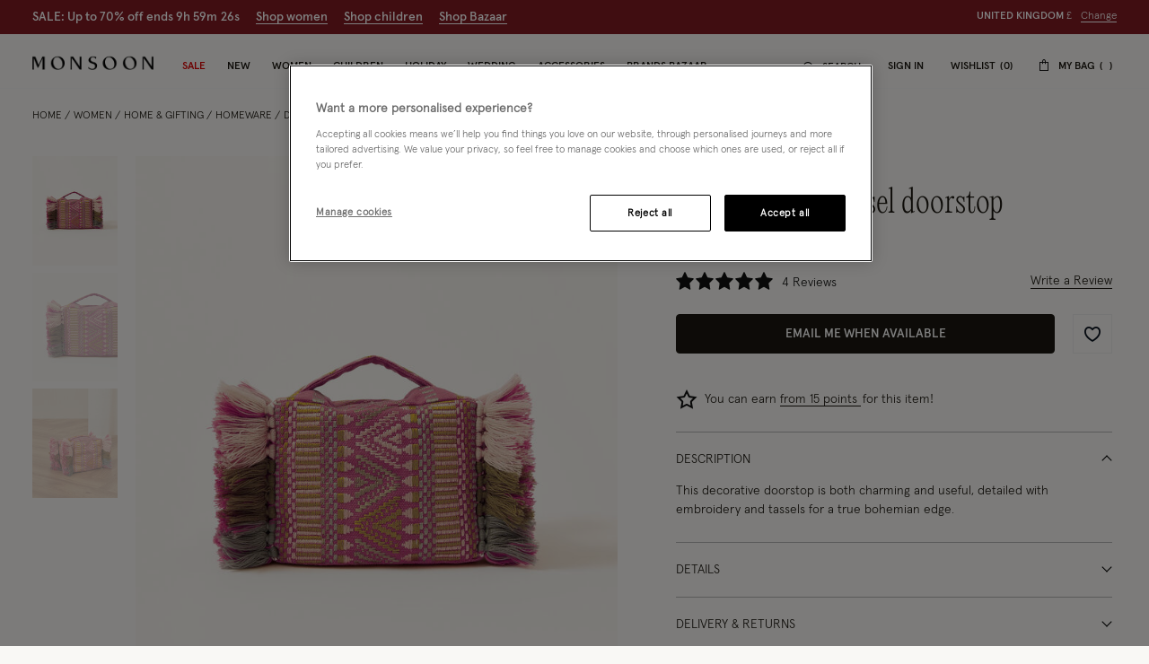

--- FILE ---
content_type: text/html;charset=UTF-8
request_url: https://www.monsoon.co.uk/on/demandware.store/Sites-monsoon-uk-Site/en_GB/CQRecomm-Start
body_size: 3491
content:
<div class="b-recommendations__wrapper"

>
<div class="b-recommendations swiper-content b-content__wrap b-content--shifted js-content-block js-carousel-recommendations"






data-analytics-title="Customers Who Bought This, Also Bought.."


>

<h2 class="swiper-title b-heading__primary-7 js-bazaar-first-word-wrapp">
Customers Who Bought This, Also Bought..
</h2>

<div class="swiper-container" data-component="global/Carousel" data-component-options='{&quot;spaceBetween&quot;:20,&quot;breakpoints&quot;:{&quot;320&quot;:{&quot;slidesPerView&quot;:2},&quot;768&quot;:{&quot;slidesPerView&quot;:2.3},&quot;1200&quot;:{&quot;slidesPerView&quot;:4.5}}}'>
<div class="swiper-wrapper">



<div class="swiper-slide b-recommendation__item">
<!-- CQuotient Activity Tracking (viewReco-cquotient.js) -->
<script type="text/javascript">//<!--
/* <![CDATA[ */
(function(){
try {
	if(window.CQuotient) {
		var cq_params = {};
		cq_params.cookieId = window.CQuotient.getCQCookieId();
		cq_params.userId = window.CQuotient.getCQUserId();
		cq_params.emailId = CQuotient.getCQHashedEmail();
		cq_params.loginId = CQuotient.getCQHashedLogin();
		cq_params.accumulate = true;
		cq_params.products = [{
			id: '2001571',
			sku: '',
			type: 'vgroup',
			alt_id: '20015710001'
		}];
		cq_params.recommenderName = 'product-to-product';
		cq_params.realm = "BDLV";
		cq_params.siteId = "monsoon-uk";
		cq_params.instanceType = "prd";
		cq_params.locale = window.CQuotient.locale;
		cq_params.slotId = 'customers-also-bought';
		cq_params.slotConfigId = 'Einstein Recently Viewed NEW';
		cq_params.slotConfigTemplate = 'slots\/recommendation\/productRecomendationCarousel.isml';
		if(window.CQuotient.sendActivity)
			window.CQuotient.sendActivity( CQuotient.clientId, 'viewReco', cq_params );
		else
			window.CQuotient.activities.push( {activityType: 'viewReco', parameters: cq_params} );
	}
} catch(err) {}
})();
/* ]]> */
// -->
</script>
<script type="text/javascript">//<!--
/* <![CDATA[ (viewProduct-active_data.js) */
dw.ac._capture({id: "20015710001", type: "recommendation"});
/* ]]> */
// -->
</script>


    
    
    
    
    
    

    
    
    

    
        
    

    <div class="b-tile js-tile js-analytics-tile d-flex flex-column "
        tabindex="0"
        data-component="product/ProductTile"
        data-component-images="[{&quot;sources&quot;:[{&quot;srcset&quot;:&quot;https://www.monsoon.co.uk/dw/image/v2/BDLV_PRD/on/demandware.static/-/Sites-monsoon-master-catalog/default/dw31c1103a/images/large/01_20015710001_2.jpg?sw=395&amp;sh=505&amp;sm=cut, https://www.monsoon.co.uk/dw/image/v2/BDLV_PRD/on/demandware.static/-/Sites-monsoon-master-catalog/default/dw31c1103a/images/large/01_20015710001_2.jpg?sw=790&amp;sh=1010&amp;sm=cut 2x&quot;,&quot;media&quot;:&quot;(min-width: 1024px)&quot;},{&quot;srcset&quot;:&quot;https://www.monsoon.co.uk/dw/image/v2/BDLV_PRD/on/demandware.static/-/Sites-monsoon-master-catalog/default/dw31c1103a/images/large/01_20015710001_2.jpg?sw=308&amp;sh=394&amp;sm=cut, https://www.monsoon.co.uk/dw/image/v2/BDLV_PRD/on/demandware.static/-/Sites-monsoon-master-catalog/default/dw31c1103a/images/large/01_20015710001_2.jpg?sw=616&amp;sh=788&amp;sm=cut 2x&quot;,&quot;media&quot;:&quot;(min-width: 768px) and (max-width: 1023px)&quot;},{&quot;srcset&quot;:&quot;https://www.monsoon.co.uk/dw/image/v2/BDLV_PRD/on/demandware.static/-/Sites-monsoon-master-catalog/default/dw31c1103a/images/large/01_20015710001_2.jpg?sw=267&amp;sh=342&amp;sm=cut, https://www.monsoon.co.uk/dw/image/v2/BDLV_PRD/on/demandware.static/-/Sites-monsoon-master-catalog/default/dw31c1103a/images/large/01_20015710001_2.jpg?sw=534&amp;sh=684&amp;sm=cut 2x&quot;,&quot;media&quot;:&quot;(max-width: 767px)&quot;}],&quot;alt&quot;:&quot;Sequin Bow Christmas Tree Decoration, Black (BLACK), large&quot;,&quot;url&quot;:&quot;https://www.monsoon.co.uk/dw/image/v2/BDLV_PRD/on/demandware.static/-/Sites-monsoon-master-catalog/default/dw31c1103a/images/large/01_20015710001_2.jpg?sw=395&amp;sh=505&amp;sm=cut&quot;,&quot;index&quot;:&quot;0&quot;,&quot;title&quot;:&quot;Sequin Bow Christmas Tree Decoration, Black (BLACK)&quot;,&quot;absURL&quot;:&quot;https://www.monsoon.co.uk/dw/image/v2/BDLV_PRD/on/demandware.static/-/Sites-monsoon-master-catalog/default/dw31c1103a/images/large/01_20015710001_2.jpg?sw=395&amp;sh=505&amp;sm=cut&quot;,&quot;empty&quot;:false,&quot;zoomURL&quot;:&quot;https://www.monsoon.co.uk/dw/image/v2/BDLV_PRD/on/demandware.static/-/Sites-monsoon-master-catalog/default/dw31c1103a/images/large/01_20015710001_2.jpg?sw=790&amp;sh=1010&amp;sm=cut&quot;,&quot;zoomMobileURL&quot;:&quot;https://www.monsoon.co.uk/dw/image/v2/BDLV_PRD/on/demandware.static/-/Sites-monsoon-master-catalog/default/dw31c1103a/images/large/01_20015710001_2.jpg?sw=534&amp;sh=684&amp;sm=cut&quot;}]"
        data-component-has-only-color="null"
        data-component-pid="20015710001"
        data-component-url="/sequin-bow-christmas-tree-decoration-black-20015710001.html"
        data-component-name="Sequin Bow Christmas Tree Decoration Black"
        data-component-rollover-url="/on/demandware.store/Sites-monsoon-uk-Site/en_GB/Product-Rollover?pid=20015710001&amp;currency=GBP"
        data-component-rollover-enabled="true"
        data-component-status-added-text="Added"
        data-component-status-added-timeout="3"
        data-component-analytics="{&quot;name&quot;:&quot;Sequin Bow Christmas Tree Decoration Black&quot;,&quot;price&quot;:4,&quot;stockAvailability&quot;:&quot;In stock&quot;,&quot;id&quot;:&quot;2001571&quot;,&quot;option&quot;:&quot;20015710001&quot;,&quot;coupon&quot;:&quot;50off&quot;,&quot;wasPrice&quot;:8,&quot;variant&quot;:&quot;Black (BLACK)&quot;,&quot;bazaar&quot;:&quot;Monsoon&quot;}"
        
        
    >
        



























<!-- dwMarker="product" dwContentID="bceb062b1d7cb096f6ed6ab467" -->
<div class="b-tile__image">
    <a href="/sequin-bow-christmas-tree-decoration-black-20015710001.html" title="Sequin Bow Christmas Tree Decoration Black" class="b-tile__picture js-tile-pictures js-link-product ">

    


    
        <picture class="b-tile__pic js-tile-picture ">
            
                <source srcset="https://www.monsoon.co.uk/dw/image/v2/BDLV_PRD/on/demandware.static/-/Sites-monsoon-master-catalog/default/dw31c1103a/images/large/01_20015710001_2.jpg?sw=395&amp;sh=505&amp;sm=cut, https://www.monsoon.co.uk/dw/image/v2/BDLV_PRD/on/demandware.static/-/Sites-monsoon-master-catalog/default/dw31c1103a/images/large/01_20015710001_2.jpg?sw=790&amp;sh=1010&amp;sm=cut 2x" media="(min-width: 1024px)" />
            
                <source srcset="https://www.monsoon.co.uk/dw/image/v2/BDLV_PRD/on/demandware.static/-/Sites-monsoon-master-catalog/default/dw31c1103a/images/large/01_20015710001_2.jpg?sw=308&amp;sh=394&amp;sm=cut, https://www.monsoon.co.uk/dw/image/v2/BDLV_PRD/on/demandware.static/-/Sites-monsoon-master-catalog/default/dw31c1103a/images/large/01_20015710001_2.jpg?sw=616&amp;sh=788&amp;sm=cut 2x" media="(min-width: 768px) and (max-width: 1023px)" />
            
                <source srcset="https://www.monsoon.co.uk/dw/image/v2/BDLV_PRD/on/demandware.static/-/Sites-monsoon-master-catalog/default/dw31c1103a/images/large/01_20015710001_2.jpg?sw=267&amp;sh=342&amp;sm=cut, https://www.monsoon.co.uk/dw/image/v2/BDLV_PRD/on/demandware.static/-/Sites-monsoon-master-catalog/default/dw31c1103a/images/large/01_20015710001_2.jpg?sw=534&amp;sh=684&amp;sm=cut 2x" media="(max-width: 767px)" />
            
            <img class="b-tile__img "
                data-src="https://www.monsoon.co.uk/dw/image/v2/BDLV_PRD/on/demandware.static/-/Sites-monsoon-master-catalog/default/dw31c1103a/images/large/01_20015710001_2.jpg?sw=395&amp;sh=505&amp;sm=cut"
                alt="Sequin Bow Christmas Tree Decoration, Black (BLACK), large"
                itemprop="image"
                width="304"
                height="389"
                src="https://www.monsoon.co.uk/dw/image/v2/BDLV_PRD/on/demandware.static/-/Sites-monsoon-master-catalog/default/dw31c1103a/images/large/01_20015710001_2.jpg?sw=395&amp;sh=505&amp;sm=cut"
                loading="eager"
            />

            
            <noscript>
                
                    <source srcset="https://www.monsoon.co.uk/dw/image/v2/BDLV_PRD/on/demandware.static/-/Sites-monsoon-master-catalog/default/dw31c1103a/images/large/01_20015710001_2.jpg?sw=395&amp;sh=505&amp;sm=cut, https://www.monsoon.co.uk/dw/image/v2/BDLV_PRD/on/demandware.static/-/Sites-monsoon-master-catalog/default/dw31c1103a/images/large/01_20015710001_2.jpg?sw=790&amp;sh=1010&amp;sm=cut 2x" media="(min-width: 1024px)" />
                
                    <source srcset="https://www.monsoon.co.uk/dw/image/v2/BDLV_PRD/on/demandware.static/-/Sites-monsoon-master-catalog/default/dw31c1103a/images/large/01_20015710001_2.jpg?sw=308&amp;sh=394&amp;sm=cut, https://www.monsoon.co.uk/dw/image/v2/BDLV_PRD/on/demandware.static/-/Sites-monsoon-master-catalog/default/dw31c1103a/images/large/01_20015710001_2.jpg?sw=616&amp;sh=788&amp;sm=cut 2x" media="(min-width: 768px) and (max-width: 1023px)" />
                
                    <source srcset="https://www.monsoon.co.uk/dw/image/v2/BDLV_PRD/on/demandware.static/-/Sites-monsoon-master-catalog/default/dw31c1103a/images/large/01_20015710001_2.jpg?sw=267&amp;sh=342&amp;sm=cut, https://www.monsoon.co.uk/dw/image/v2/BDLV_PRD/on/demandware.static/-/Sites-monsoon-master-catalog/default/dw31c1103a/images/large/01_20015710001_2.jpg?sw=534&amp;sh=684&amp;sm=cut 2x" media="(max-width: 767px)" />
                
                <img class="b-tile__img"
                    src="https://www.monsoon.co.uk/dw/image/v2/BDLV_PRD/on/demandware.static/-/Sites-monsoon-master-catalog/default/dw31c1103a/images/large/01_20015710001_2.jpg?sw=395&amp;sh=505&amp;sm=cut"
                    alt="Sequin Bow Christmas Tree Decoration, Black (BLACK), large"
                    itemprop="image"
                    loading="eager"
                />
            </noscript>
        </picture>

        
        
            
</a>


    
    
        
<button
    aria-label="Wishlist"
    type="submit"
    class="js-wl-tile-btn b-tile__add--wishlist  "
    data-component="wl/WishlistProduct"
    data-pid="20015710001"
    data-add-href="/on/demandware.store/Sites-monsoon-uk-Site/en_GB/Wishlist-AddProduct"
    data-del-href="/on/demandware.store/Sites-monsoon-uk-Site/en_GB/Wishlist-RemoveProduct?pid=20015710001"
    data-wl-source="plp"
>
    <span class="sr-only">
        Wishlist
    </span>
</button>

    

    <div class="b-status--tile h-hidden__lg-up">
        

    

    </div>
</div>






<div class="b-tile__body js-product-tile-body">
    <div class="b-tile__main">

        <div class="b-tile__badges">
            
                
<div class="b-badges js-badges-content-wrapper">
    
        <div class="b-badges__item">
            <span style="color:red">50% OFF</span>
        </div>
    
</div>


            

            
            
            
                <div class="">
                    
<button
    aria-label="Wishlist"
    type="submit"
    class="js-wl-tile-btn b-tile__wishlist  "
    data-component="wl/WishlistProduct"
    data-pid="20015710001"
    data-add-href="/on/demandware.store/Sites-monsoon-uk-Site/en_GB/Wishlist-AddProduct"
    data-del-href="/on/demandware.store/Sites-monsoon-uk-Site/en_GB/Wishlist-RemoveProduct?pid=20015710001"
    data-wl-source="plp"
>
    <span class="sr-only">
        Wishlist
    </span>
</button>

                </div>
            
        </div>

        <div class="b-tile__heading">
            <a class="b-tile__link js-link-product js-link-product-name" href="/sequin-bow-christmas-tree-decoration-black-20015710001.html" title="Sequin Bow Christmas Tree Decoration Black">
    <span class="b-tile__title">Sequin Bow Christmas Tree Decoration Black</span>
</a>
        </div>

        <div class="b-tile__price b-price " tabindex="0">
            
                <div class="js-container-price b-tile__price--main">
                    
    
    



<span class="b-price__sales  b-price__red">
    &pound;4.00

</span>



    
    <del class="b-price__list">
        <span class="sr-only">Price reduced from</span>
        &pound;8.00

        <span class="sr-only">to</span>
    </del>




                </div>
            
            
                <div class="b-tile__button ml-auto h-hidden__lg-up">
                    
                    
                        
                            <button class="b-tile__add--mobile js-btn-rollover-mobile" type="button">
                                Add
                            </button>
                        
                    
                </div>
            
        </div>

        

        <div class="b-tile__status">
            

    

        </div>

        
            <div class="b-tile__swatches">
                
                    
                        <div class="b-swatches">
    
        

        
        

        
            <a class="b-swatches__heading fs-small js-link-product" href="/sequin-bow-christmas-tree-decoration-black-20015710001.html" title="Sequin Bow Christmas Tree Decoration Black">
                2 Colours
            </a>
        
    
</div>


                    
                
            </div>
        

        

        
    </div>
</div>








    </div>




</div>



<div class="swiper-slide b-recommendation__item">
<!-- CQuotient Activity Tracking (viewReco-cquotient.js) -->
<script type="text/javascript">//<!--
/* <![CDATA[ */
(function(){
try {
	if(window.CQuotient) {
		var cq_params = {};
		cq_params.cookieId = window.CQuotient.getCQCookieId();
		cq_params.userId = window.CQuotient.getCQUserId();
		cq_params.emailId = CQuotient.getCQHashedEmail();
		cq_params.loginId = CQuotient.getCQHashedLogin();
		cq_params.accumulate = true;
		cq_params.products = [{
			id: '1000133114',
			sku: '',
			type: '',
			alt_id: ''
		}];
		cq_params.recommenderName = 'product-to-product';
		cq_params.realm = "BDLV";
		cq_params.siteId = "monsoon-uk";
		cq_params.instanceType = "prd";
		cq_params.locale = window.CQuotient.locale;
		cq_params.slotId = 'customers-also-bought';
		cq_params.slotConfigId = 'Einstein Recently Viewed NEW';
		cq_params.slotConfigTemplate = 'slots\/recommendation\/productRecomendationCarousel.isml';
		if(window.CQuotient.sendActivity)
			window.CQuotient.sendActivity( CQuotient.clientId, 'viewReco', cq_params );
		else
			window.CQuotient.activities.push( {activityType: 'viewReco', parameters: cq_params} );
	}
} catch(err) {}
})();
/* ]]> */
// -->
</script>
<script type="text/javascript">//<!--
/* <![CDATA[ (viewProduct-active_data.js) */
dw.ac._capture({id: "1000133114", type: "recommendation"});
/* ]]> */
// -->
</script>


    
    
    
    
    
    

    
    
    

    
        
    

    <div class="b-tile js-tile js-analytics-tile d-flex flex-column "
        tabindex="0"
        data-component="product/ProductTile"
        data-component-images="[{&quot;sources&quot;:[{&quot;srcset&quot;:&quot;https://www.monsoon.co.uk/dw/image/v2/BDLV_PRD/on/demandware.static/-/Sites-monsoon-master-catalog/default/dw9bdfaf7e/images/large/01_20012250001_2.jpg?sw=395&amp;sh=505&amp;sm=cut, https://www.monsoon.co.uk/dw/image/v2/BDLV_PRD/on/demandware.static/-/Sites-monsoon-master-catalog/default/dw9bdfaf7e/images/large/01_20012250001_2.jpg?sw=790&amp;sh=1010&amp;sm=cut 2x&quot;,&quot;media&quot;:&quot;(min-width: 1024px)&quot;},{&quot;srcset&quot;:&quot;https://www.monsoon.co.uk/dw/image/v2/BDLV_PRD/on/demandware.static/-/Sites-monsoon-master-catalog/default/dw9bdfaf7e/images/large/01_20012250001_2.jpg?sw=308&amp;sh=394&amp;sm=cut, https://www.monsoon.co.uk/dw/image/v2/BDLV_PRD/on/demandware.static/-/Sites-monsoon-master-catalog/default/dw9bdfaf7e/images/large/01_20012250001_2.jpg?sw=616&amp;sh=788&amp;sm=cut 2x&quot;,&quot;media&quot;:&quot;(min-width: 768px) and (max-width: 1023px)&quot;},{&quot;srcset&quot;:&quot;https://www.monsoon.co.uk/dw/image/v2/BDLV_PRD/on/demandware.static/-/Sites-monsoon-master-catalog/default/dw9bdfaf7e/images/large/01_20012250001_2.jpg?sw=267&amp;sh=342&amp;sm=cut, https://www.monsoon.co.uk/dw/image/v2/BDLV_PRD/on/demandware.static/-/Sites-monsoon-master-catalog/default/dw9bdfaf7e/images/large/01_20012250001_2.jpg?sw=534&amp;sh=684&amp;sm=cut 2x&quot;,&quot;media&quot;:&quot;(max-width: 767px)&quot;}],&quot;alt&quot;:&quot;Plain Umbrella, , large&quot;,&quot;url&quot;:&quot;https://www.monsoon.co.uk/dw/image/v2/BDLV_PRD/on/demandware.static/-/Sites-monsoon-master-catalog/default/dw9bdfaf7e/images/large/01_20012250001_2.jpg?sw=395&amp;sh=505&amp;sm=cut&quot;,&quot;index&quot;:&quot;0&quot;,&quot;title&quot;:&quot;Plain Umbrella, &quot;,&quot;absURL&quot;:&quot;https://www.monsoon.co.uk/dw/image/v2/BDLV_PRD/on/demandware.static/-/Sites-monsoon-master-catalog/default/dw9bdfaf7e/images/large/01_20012250001_2.jpg?sw=395&amp;sh=505&amp;sm=cut&quot;,&quot;empty&quot;:false,&quot;zoomURL&quot;:&quot;https://www.monsoon.co.uk/dw/image/v2/BDLV_PRD/on/demandware.static/-/Sites-monsoon-master-catalog/default/dw9bdfaf7e/images/large/01_20012250001_2.jpg?sw=790&amp;sh=1010&amp;sm=cut&quot;,&quot;zoomMobileURL&quot;:&quot;https://www.monsoon.co.uk/dw/image/v2/BDLV_PRD/on/demandware.static/-/Sites-monsoon-master-catalog/default/dw9bdfaf7e/images/large/01_20012250001_2.jpg?sw=534&amp;sh=684&amp;sm=cut&quot;}]"
        data-component-has-only-color="null"
        data-component-pid="1000133114"
        data-component-url="/plain-umbrella-1000133114.html"
        data-component-name="Plain Umbrella"
        data-component-rollover-url="/on/demandware.store/Sites-monsoon-uk-Site/en_GB/Product-Rollover?pid=1000133114&amp;currency=GBP"
        data-component-rollover-enabled="true"
        data-component-status-added-text="Added"
        data-component-status-added-timeout="3"
        data-component-analytics="{&quot;name&quot;:&quot;Plain Umbrella&quot;,&quot;price&quot;:14,&quot;stockAvailability&quot;:&quot;In stock&quot;,&quot;id&quot;:&quot;1000133114&quot;,&quot;option&quot;:&quot;1000133114&quot;,&quot;bazaar&quot;:&quot;Monsoon&quot;}"
        
        
    >
        



























<!-- dwMarker="product" dwContentID="c1cfd404046f03cff72dd268fc" -->
<div class="b-tile__image">
    <a href="/plain-umbrella-1000133114.html" title="Plain Umbrella" class="b-tile__picture js-tile-pictures js-link-product ">

    


    
        <picture class="b-tile__pic js-tile-picture ">
            
                <source srcset="https://www.monsoon.co.uk/dw/image/v2/BDLV_PRD/on/demandware.static/-/Sites-monsoon-master-catalog/default/dw9bdfaf7e/images/large/01_20012250001_2.jpg?sw=395&amp;sh=505&amp;sm=cut, https://www.monsoon.co.uk/dw/image/v2/BDLV_PRD/on/demandware.static/-/Sites-monsoon-master-catalog/default/dw9bdfaf7e/images/large/01_20012250001_2.jpg?sw=790&amp;sh=1010&amp;sm=cut 2x" media="(min-width: 1024px)" />
            
                <source srcset="https://www.monsoon.co.uk/dw/image/v2/BDLV_PRD/on/demandware.static/-/Sites-monsoon-master-catalog/default/dw9bdfaf7e/images/large/01_20012250001_2.jpg?sw=308&amp;sh=394&amp;sm=cut, https://www.monsoon.co.uk/dw/image/v2/BDLV_PRD/on/demandware.static/-/Sites-monsoon-master-catalog/default/dw9bdfaf7e/images/large/01_20012250001_2.jpg?sw=616&amp;sh=788&amp;sm=cut 2x" media="(min-width: 768px) and (max-width: 1023px)" />
            
                <source srcset="https://www.monsoon.co.uk/dw/image/v2/BDLV_PRD/on/demandware.static/-/Sites-monsoon-master-catalog/default/dw9bdfaf7e/images/large/01_20012250001_2.jpg?sw=267&amp;sh=342&amp;sm=cut, https://www.monsoon.co.uk/dw/image/v2/BDLV_PRD/on/demandware.static/-/Sites-monsoon-master-catalog/default/dw9bdfaf7e/images/large/01_20012250001_2.jpg?sw=534&amp;sh=684&amp;sm=cut 2x" media="(max-width: 767px)" />
            
            <img class="b-tile__img "
                data-src="https://www.monsoon.co.uk/dw/image/v2/BDLV_PRD/on/demandware.static/-/Sites-monsoon-master-catalog/default/dw9bdfaf7e/images/large/01_20012250001_2.jpg?sw=395&amp;sh=505&amp;sm=cut"
                alt="Plain Umbrella, , large"
                itemprop="image"
                width="304"
                height="389"
                src="https://www.monsoon.co.uk/dw/image/v2/BDLV_PRD/on/demandware.static/-/Sites-monsoon-master-catalog/default/dw9bdfaf7e/images/large/01_20012250001_2.jpg?sw=395&amp;sh=505&amp;sm=cut"
                loading="eager"
            />

            
            <noscript>
                
                    <source srcset="https://www.monsoon.co.uk/dw/image/v2/BDLV_PRD/on/demandware.static/-/Sites-monsoon-master-catalog/default/dw9bdfaf7e/images/large/01_20012250001_2.jpg?sw=395&amp;sh=505&amp;sm=cut, https://www.monsoon.co.uk/dw/image/v2/BDLV_PRD/on/demandware.static/-/Sites-monsoon-master-catalog/default/dw9bdfaf7e/images/large/01_20012250001_2.jpg?sw=790&amp;sh=1010&amp;sm=cut 2x" media="(min-width: 1024px)" />
                
                    <source srcset="https://www.monsoon.co.uk/dw/image/v2/BDLV_PRD/on/demandware.static/-/Sites-monsoon-master-catalog/default/dw9bdfaf7e/images/large/01_20012250001_2.jpg?sw=308&amp;sh=394&amp;sm=cut, https://www.monsoon.co.uk/dw/image/v2/BDLV_PRD/on/demandware.static/-/Sites-monsoon-master-catalog/default/dw9bdfaf7e/images/large/01_20012250001_2.jpg?sw=616&amp;sh=788&amp;sm=cut 2x" media="(min-width: 768px) and (max-width: 1023px)" />
                
                    <source srcset="https://www.monsoon.co.uk/dw/image/v2/BDLV_PRD/on/demandware.static/-/Sites-monsoon-master-catalog/default/dw9bdfaf7e/images/large/01_20012250001_2.jpg?sw=267&amp;sh=342&amp;sm=cut, https://www.monsoon.co.uk/dw/image/v2/BDLV_PRD/on/demandware.static/-/Sites-monsoon-master-catalog/default/dw9bdfaf7e/images/large/01_20012250001_2.jpg?sw=534&amp;sh=684&amp;sm=cut 2x" media="(max-width: 767px)" />
                
                <img class="b-tile__img"
                    src="https://www.monsoon.co.uk/dw/image/v2/BDLV_PRD/on/demandware.static/-/Sites-monsoon-master-catalog/default/dw9bdfaf7e/images/large/01_20012250001_2.jpg?sw=395&amp;sh=505&amp;sm=cut"
                    alt="Plain Umbrella, , large"
                    itemprop="image"
                    loading="eager"
                />
            </noscript>
        </picture>

        
        
            
</a>


    
    
        
<button
    aria-label="Wishlist"
    type="submit"
    class="js-wl-tile-btn b-tile__add--wishlist  "
    data-component="wl/WishlistProduct"
    data-pid="1000133114"
    data-add-href="/on/demandware.store/Sites-monsoon-uk-Site/en_GB/Wishlist-AddProduct"
    data-del-href="/on/demandware.store/Sites-monsoon-uk-Site/en_GB/Wishlist-RemoveProduct?pid=1000133114"
    data-wl-source="plp"
>
    <span class="sr-only">
        Wishlist
    </span>
</button>

    

    <div class="b-status--tile h-hidden__lg-up">
        

    

    </div>
</div>






<div class="b-tile__body js-product-tile-body">
    <div class="b-tile__main">

        <div class="b-tile__badges">
            
                
<div class="b-badges js-badges-content-wrapper">
    
</div>


            

            
            
            
                <div class="">
                    
<button
    aria-label="Wishlist"
    type="submit"
    class="js-wl-tile-btn b-tile__wishlist  "
    data-component="wl/WishlistProduct"
    data-pid="1000133114"
    data-add-href="/on/demandware.store/Sites-monsoon-uk-Site/en_GB/Wishlist-AddProduct"
    data-del-href="/on/demandware.store/Sites-monsoon-uk-Site/en_GB/Wishlist-RemoveProduct?pid=1000133114"
    data-wl-source="plp"
>
    <span class="sr-only">
        Wishlist
    </span>
</button>

                </div>
            
        </div>

        <div class="b-tile__heading">
            <a class="b-tile__link js-link-product js-link-product-name" href="/plain-umbrella-1000133114.html" title="Plain Umbrella">
    <span class="b-tile__title">Plain Umbrella</span>
</a>
        </div>

        <div class="b-tile__price b-price " tabindex="0">
            
                <div class="js-container-price b-tile__price--main">
                    
    
    



<span class="b-price__sales ">
    &pound;14.00

</span>






                </div>
            
            
                <div class="b-tile__button ml-auto h-hidden__lg-up">
                    
                    
                        
                            <button class="b-tile__add--mobile js-btn-rollover-mobile" type="button">
                                Add
                            </button>
                        
                    
                </div>
            
        </div>

        

        <div class="b-tile__status">
            

    

        </div>

        

        

        
    </div>
</div>








    </div>




</div>



<div class="swiper-slide b-recommendation__item">
<!-- CQuotient Activity Tracking (viewReco-cquotient.js) -->
<script type="text/javascript">//<!--
/* <![CDATA[ */
(function(){
try {
	if(window.CQuotient) {
		var cq_params = {};
		cq_params.cookieId = window.CQuotient.getCQCookieId();
		cq_params.userId = window.CQuotient.getCQUserId();
		cq_params.emailId = CQuotient.getCQHashedEmail();
		cq_params.loginId = CQuotient.getCQHashedLogin();
		cq_params.accumulate = true;
		cq_params.products = [{
			id: '1000135002',
			sku: '',
			type: '',
			alt_id: ''
		}];
		cq_params.recommenderName = 'product-to-product';
		cq_params.realm = "BDLV";
		cq_params.siteId = "monsoon-uk";
		cq_params.instanceType = "prd";
		cq_params.locale = window.CQuotient.locale;
		cq_params.slotId = 'customers-also-bought';
		cq_params.slotConfigId = 'Einstein Recently Viewed NEW';
		cq_params.slotConfigTemplate = 'slots\/recommendation\/productRecomendationCarousel.isml';
		if(window.CQuotient.sendActivity)
			window.CQuotient.sendActivity( CQuotient.clientId, 'viewReco', cq_params );
		else
			window.CQuotient.activities.push( {activityType: 'viewReco', parameters: cq_params} );
	}
} catch(err) {}
})();
/* ]]> */
// -->
</script>
<script type="text/javascript">//<!--
/* <![CDATA[ (viewProduct-active_data.js) */
dw.ac._capture({id: "1000135002", type: "recommendation"});
/* ]]> */
// -->
</script>


    
    
    
    
    
    

    
    
    

    
        
    

    <div class="b-tile js-tile js-analytics-tile d-flex flex-column "
        tabindex="0"
        data-component="product/ProductTile"
        data-component-images="[{&quot;sources&quot;:[{&quot;srcset&quot;:&quot;https://www.monsoon.co.uk/dw/image/v2/BDLV_PRD/on/demandware.static/-/Sites-monsoon-master-catalog/default/dwbe5ab6be/images/large/01_20012260003_2.jpg?sw=395&amp;sh=505&amp;sm=cut, https://www.monsoon.co.uk/dw/image/v2/BDLV_PRD/on/demandware.static/-/Sites-monsoon-master-catalog/default/dwbe5ab6be/images/large/01_20012260003_2.jpg?sw=790&amp;sh=1010&amp;sm=cut 2x&quot;,&quot;media&quot;:&quot;(min-width: 1024px)&quot;},{&quot;srcset&quot;:&quot;https://www.monsoon.co.uk/dw/image/v2/BDLV_PRD/on/demandware.static/-/Sites-monsoon-master-catalog/default/dwbe5ab6be/images/large/01_20012260003_2.jpg?sw=308&amp;sh=394&amp;sm=cut, https://www.monsoon.co.uk/dw/image/v2/BDLV_PRD/on/demandware.static/-/Sites-monsoon-master-catalog/default/dwbe5ab6be/images/large/01_20012260003_2.jpg?sw=616&amp;sh=788&amp;sm=cut 2x&quot;,&quot;media&quot;:&quot;(min-width: 768px) and (max-width: 1023px)&quot;},{&quot;srcset&quot;:&quot;https://www.monsoon.co.uk/dw/image/v2/BDLV_PRD/on/demandware.static/-/Sites-monsoon-master-catalog/default/dwbe5ab6be/images/large/01_20012260003_2.jpg?sw=267&amp;sh=342&amp;sm=cut, https://www.monsoon.co.uk/dw/image/v2/BDLV_PRD/on/demandware.static/-/Sites-monsoon-master-catalog/default/dwbe5ab6be/images/large/01_20012260003_2.jpg?sw=534&amp;sh=684&amp;sm=cut 2x&quot;,&quot;media&quot;:&quot;(max-width: 767px)&quot;}],&quot;alt&quot;:&quot;Polka Dot Umbrella, , large&quot;,&quot;url&quot;:&quot;https://www.monsoon.co.uk/dw/image/v2/BDLV_PRD/on/demandware.static/-/Sites-monsoon-master-catalog/default/dwbe5ab6be/images/large/01_20012260003_2.jpg?sw=395&amp;sh=505&amp;sm=cut&quot;,&quot;index&quot;:&quot;0&quot;,&quot;title&quot;:&quot;Polka Dot Umbrella, &quot;,&quot;absURL&quot;:&quot;https://www.monsoon.co.uk/dw/image/v2/BDLV_PRD/on/demandware.static/-/Sites-monsoon-master-catalog/default/dwbe5ab6be/images/large/01_20012260003_2.jpg?sw=395&amp;sh=505&amp;sm=cut&quot;,&quot;empty&quot;:false,&quot;zoomURL&quot;:&quot;https://www.monsoon.co.uk/dw/image/v2/BDLV_PRD/on/demandware.static/-/Sites-monsoon-master-catalog/default/dwbe5ab6be/images/large/01_20012260003_2.jpg?sw=790&amp;sh=1010&amp;sm=cut&quot;,&quot;zoomMobileURL&quot;:&quot;https://www.monsoon.co.uk/dw/image/v2/BDLV_PRD/on/demandware.static/-/Sites-monsoon-master-catalog/default/dwbe5ab6be/images/large/01_20012260003_2.jpg?sw=534&amp;sh=684&amp;sm=cut&quot;}]"
        data-component-has-only-color="null"
        data-component-pid="1000135002"
        data-component-url="/polka-dot-umbrella-1000135002.html"
        data-component-name="Polka Dot Umbrella"
        data-component-rollover-url="/on/demandware.store/Sites-monsoon-uk-Site/en_GB/Product-Rollover?pid=1000135002&amp;currency=GBP"
        data-component-rollover-enabled="true"
        data-component-status-added-text="Added"
        data-component-status-added-timeout="3"
        data-component-analytics="{&quot;name&quot;:&quot;Polka Dot Umbrella&quot;,&quot;price&quot;:14,&quot;stockAvailability&quot;:&quot;In stock&quot;,&quot;id&quot;:&quot;1000135002&quot;,&quot;option&quot;:&quot;1000135002&quot;,&quot;bazaar&quot;:&quot;Monsoon&quot;}"
        
        
    >
        



























<!-- dwMarker="product" dwContentID="c1462e2f9d2c0cf0c4b91f0dd1" -->
<div class="b-tile__image">
    <a href="/polka-dot-umbrella-1000135002.html" title="Polka Dot Umbrella" class="b-tile__picture js-tile-pictures js-link-product ">

    


    
        <picture class="b-tile__pic js-tile-picture ">
            
                <source srcset="https://www.monsoon.co.uk/dw/image/v2/BDLV_PRD/on/demandware.static/-/Sites-monsoon-master-catalog/default/dwbe5ab6be/images/large/01_20012260003_2.jpg?sw=395&amp;sh=505&amp;sm=cut, https://www.monsoon.co.uk/dw/image/v2/BDLV_PRD/on/demandware.static/-/Sites-monsoon-master-catalog/default/dwbe5ab6be/images/large/01_20012260003_2.jpg?sw=790&amp;sh=1010&amp;sm=cut 2x" media="(min-width: 1024px)" />
            
                <source srcset="https://www.monsoon.co.uk/dw/image/v2/BDLV_PRD/on/demandware.static/-/Sites-monsoon-master-catalog/default/dwbe5ab6be/images/large/01_20012260003_2.jpg?sw=308&amp;sh=394&amp;sm=cut, https://www.monsoon.co.uk/dw/image/v2/BDLV_PRD/on/demandware.static/-/Sites-monsoon-master-catalog/default/dwbe5ab6be/images/large/01_20012260003_2.jpg?sw=616&amp;sh=788&amp;sm=cut 2x" media="(min-width: 768px) and (max-width: 1023px)" />
            
                <source srcset="https://www.monsoon.co.uk/dw/image/v2/BDLV_PRD/on/demandware.static/-/Sites-monsoon-master-catalog/default/dwbe5ab6be/images/large/01_20012260003_2.jpg?sw=267&amp;sh=342&amp;sm=cut, https://www.monsoon.co.uk/dw/image/v2/BDLV_PRD/on/demandware.static/-/Sites-monsoon-master-catalog/default/dwbe5ab6be/images/large/01_20012260003_2.jpg?sw=534&amp;sh=684&amp;sm=cut 2x" media="(max-width: 767px)" />
            
            <img class="b-tile__img "
                data-src="https://www.monsoon.co.uk/dw/image/v2/BDLV_PRD/on/demandware.static/-/Sites-monsoon-master-catalog/default/dwbe5ab6be/images/large/01_20012260003_2.jpg?sw=395&amp;sh=505&amp;sm=cut"
                alt="Polka Dot Umbrella, , large"
                itemprop="image"
                width="304"
                height="389"
                src="https://www.monsoon.co.uk/dw/image/v2/BDLV_PRD/on/demandware.static/-/Sites-monsoon-master-catalog/default/dwbe5ab6be/images/large/01_20012260003_2.jpg?sw=395&amp;sh=505&amp;sm=cut"
                loading="eager"
            />

            
            <noscript>
                
                    <source srcset="https://www.monsoon.co.uk/dw/image/v2/BDLV_PRD/on/demandware.static/-/Sites-monsoon-master-catalog/default/dwbe5ab6be/images/large/01_20012260003_2.jpg?sw=395&amp;sh=505&amp;sm=cut, https://www.monsoon.co.uk/dw/image/v2/BDLV_PRD/on/demandware.static/-/Sites-monsoon-master-catalog/default/dwbe5ab6be/images/large/01_20012260003_2.jpg?sw=790&amp;sh=1010&amp;sm=cut 2x" media="(min-width: 1024px)" />
                
                    <source srcset="https://www.monsoon.co.uk/dw/image/v2/BDLV_PRD/on/demandware.static/-/Sites-monsoon-master-catalog/default/dwbe5ab6be/images/large/01_20012260003_2.jpg?sw=308&amp;sh=394&amp;sm=cut, https://www.monsoon.co.uk/dw/image/v2/BDLV_PRD/on/demandware.static/-/Sites-monsoon-master-catalog/default/dwbe5ab6be/images/large/01_20012260003_2.jpg?sw=616&amp;sh=788&amp;sm=cut 2x" media="(min-width: 768px) and (max-width: 1023px)" />
                
                    <source srcset="https://www.monsoon.co.uk/dw/image/v2/BDLV_PRD/on/demandware.static/-/Sites-monsoon-master-catalog/default/dwbe5ab6be/images/large/01_20012260003_2.jpg?sw=267&amp;sh=342&amp;sm=cut, https://www.monsoon.co.uk/dw/image/v2/BDLV_PRD/on/demandware.static/-/Sites-monsoon-master-catalog/default/dwbe5ab6be/images/large/01_20012260003_2.jpg?sw=534&amp;sh=684&amp;sm=cut 2x" media="(max-width: 767px)" />
                
                <img class="b-tile__img"
                    src="https://www.monsoon.co.uk/dw/image/v2/BDLV_PRD/on/demandware.static/-/Sites-monsoon-master-catalog/default/dwbe5ab6be/images/large/01_20012260003_2.jpg?sw=395&amp;sh=505&amp;sm=cut"
                    alt="Polka Dot Umbrella, , large"
                    itemprop="image"
                    loading="eager"
                />
            </noscript>
        </picture>

        
        
            
</a>


    
    
        
<button
    aria-label="Wishlist"
    type="submit"
    class="js-wl-tile-btn b-tile__add--wishlist  "
    data-component="wl/WishlistProduct"
    data-pid="1000135002"
    data-add-href="/on/demandware.store/Sites-monsoon-uk-Site/en_GB/Wishlist-AddProduct"
    data-del-href="/on/demandware.store/Sites-monsoon-uk-Site/en_GB/Wishlist-RemoveProduct?pid=1000135002"
    data-wl-source="plp"
>
    <span class="sr-only">
        Wishlist
    </span>
</button>

    

    <div class="b-status--tile h-hidden__lg-up">
        

    

    </div>
</div>






<div class="b-tile__body js-product-tile-body">
    <div class="b-tile__main">

        <div class="b-tile__badges">
            
                
<div class="b-badges js-badges-content-wrapper">
    
</div>


            

            
            
            
                <div class="">
                    
<button
    aria-label="Wishlist"
    type="submit"
    class="js-wl-tile-btn b-tile__wishlist  "
    data-component="wl/WishlistProduct"
    data-pid="1000135002"
    data-add-href="/on/demandware.store/Sites-monsoon-uk-Site/en_GB/Wishlist-AddProduct"
    data-del-href="/on/demandware.store/Sites-monsoon-uk-Site/en_GB/Wishlist-RemoveProduct?pid=1000135002"
    data-wl-source="plp"
>
    <span class="sr-only">
        Wishlist
    </span>
</button>

                </div>
            
        </div>

        <div class="b-tile__heading">
            <a class="b-tile__link js-link-product js-link-product-name" href="/polka-dot-umbrella-1000135002.html" title="Polka Dot Umbrella">
    <span class="b-tile__title">Polka Dot Umbrella</span>
</a>
        </div>

        <div class="b-tile__price b-price " tabindex="0">
            
                <div class="js-container-price b-tile__price--main">
                    
    
    



<span class="b-price__sales ">
    &pound;14.00

</span>






                </div>
            
            
                <div class="b-tile__button ml-auto h-hidden__lg-up">
                    
                    
                        
                            <button class="b-tile__add--mobile js-btn-rollover-mobile" type="button">
                                Add
                            </button>
                        
                    
                </div>
            
        </div>

        

        <div class="b-tile__status">
            

    

        </div>

        

        

        
    </div>
</div>








    </div>




</div>


</div>

</div>
</div>
</div>



--- FILE ---
content_type: text/javascript; charset=utf-8
request_url: https://e.cquotient.com/recs/bdlv-monsoon-uk/product-to-product?callback=CQuotient._callback1&_=1769004023924&_device=mac&userId=&cookieId=abeONnkvqMA40Up6XKtmha7muy&emailId=&anchors=id%3A%3A2453096500%7C%7Csku%3A%3A%7C%7Ctype%3A%3A%7C%7Calt_id%3A%3A&slotId=customers-also-bought&slotConfigId=Einstein%20Recently%20Viewed%20NEW&slotConfigTemplate=slots%2Frecommendation%2FproductRecomendationCarousel.isml&ccver=1.03&realm=BDLV&siteId=monsoon-uk&instanceType=prd&v=v3.1.3&json=%7B%22userId%22%3A%22%22%2C%22cookieId%22%3A%22abeONnkvqMA40Up6XKtmha7muy%22%2C%22emailId%22%3A%22%22%2C%22anchors%22%3A%5B%7B%22id%22%3A%222453096500%22%2C%22sku%22%3A%22%22%2C%22type%22%3A%22%22%2C%22alt_id%22%3A%22%22%7D%5D%2C%22slotId%22%3A%22customers-also-bought%22%2C%22slotConfigId%22%3A%22Einstein%20Recently%20Viewed%20NEW%22%2C%22slotConfigTemplate%22%3A%22slots%2Frecommendation%2FproductRecomendationCarousel.isml%22%2C%22ccver%22%3A%221.03%22%2C%22realm%22%3A%22BDLV%22%2C%22siteId%22%3A%22monsoon-uk%22%2C%22instanceType%22%3A%22prd%22%2C%22v%22%3A%22v3.1.3%22%7D
body_size: 335
content:
/**/ typeof CQuotient._callback1 === 'function' && CQuotient._callback1({"product-to-product":{"displayMessage":"product-to-product","recs":[{"id":"20015710001","product_name":"Sequin Bow Christmas Tree Decoration Black","image_url":"https://www.monsoon.co.uk/dw/image/v2/BDLV_PRD/on/demandware.static/-/Sites-monsoon-master-catalog/default/dwadcb88c8/images/large/02_20015710001_3.jpg","product_url":"https://www.monsoon.co.uk/sequin-bow-christmas-tree-decoration-black-20015710001.html"},{"id":"1000133114","product_name":"Plain Umbrella","image_url":"https://www.monsoon.co.uk/dw/image/v2/BDLV_PRD/on/demandware.static/-/Sites-monsoon-master-catalog/default/dw0669280c/images/large/03_20012250001_3.jpg","product_url":"https://www.monsoon.co.uk/plain-umbrella-1000133114.html"},{"id":"1000135002","product_name":"Polka Dot Umbrella","image_url":"https://www.monsoon.co.uk/dw/image/v2/BDLV_PRD/on/demandware.static/-/Sites-monsoon-master-catalog/default/dwbe5ab6be/images/large/01_20012260003_2.jpg","product_url":"https://www.monsoon.co.uk/polka-dot-umbrella-1000135002.html"}],"recoUUID":"6aa2ecf9-3a46-4750-9073-3059afc1acac"}});

--- FILE ---
content_type: text/javascript; charset=utf-8
request_url: https://p.cquotient.com/pebble?tla=bdlv-monsoon-uk&activityType=viewReco&callback=CQuotient._act_callback2&cookieId=abeONnkvqMA40Up6XKtmha7muy&userId=&emailId=&products=id%3A%3A2001571%7C%7Csku%3A%3A%7C%7Ctype%3A%3Avgroup%7C%7Calt_id%3A%3A20015710001%3B%3Bid%3A%3A1000133114%7C%7Csku%3A%3A%7C%7Ctype%3A%3A%7C%7Calt_id%3A%3A%3B%3Bid%3A%3A1000135002%7C%7Csku%3A%3A%7C%7Ctype%3A%3A%7C%7Calt_id%3A%3A&recommenderName=product-to-product&realm=BDLV&siteId=monsoon-uk&instanceType=prd&locale=en_GB&slotId=customers-also-bought&slotConfigId=Einstein%20Recently%20Viewed%20NEW&slotConfigTemplate=slots%2Frecommendation%2FproductRecomendationCarousel.isml&viewRecoRoundtrip=534&anchors=2453096500&__recoUUID=6aa2ecf9-3a46-4750-9073-3059afc1acac&referrer=&currentLocation=https%3A%2F%2Fwww.monsoon.co.uk%2Fembroidered-tassel-doorstop-2453096500.html&__cq_uuid=abeONnkvqMA40Up6XKtmha7muy&__cq_seg=0~0.00!1~0.00!2~0.00!3~0.00!4~0.00!5~0.00!6~0.00!7~0.00!8~0.00!9~0.00&bc=%7B%22bdlv-monsoon-uk%22%3A%5B%7B%22id%22%3A%222453096500%22%7D%5D%7D&ls=true&_=1769004025881&v=v3.1.3&fbPixelId=__UNKNOWN__&json=%7B%22cookieId%22%3A%22abeONnkvqMA40Up6XKtmha7muy%22%2C%22userId%22%3A%22%22%2C%22emailId%22%3A%22%22%2C%22products%22%3A%5B%7B%22id%22%3A%222001571%22%2C%22sku%22%3A%22%22%2C%22type%22%3A%22vgroup%22%2C%22alt_id%22%3A%2220015710001%22%7D%2C%7B%22id%22%3A%221000133114%22%2C%22sku%22%3A%22%22%2C%22type%22%3A%22%22%2C%22alt_id%22%3A%22%22%7D%2C%7B%22id%22%3A%221000135002%22%2C%22sku%22%3A%22%22%2C%22type%22%3A%22%22%2C%22alt_id%22%3A%22%22%7D%5D%2C%22recommenderName%22%3A%22product-to-product%22%2C%22realm%22%3A%22BDLV%22%2C%22siteId%22%3A%22monsoon-uk%22%2C%22instanceType%22%3A%22prd%22%2C%22locale%22%3A%22en_GB%22%2C%22slotId%22%3A%22customers-also-bought%22%2C%22slotConfigId%22%3A%22Einstein%20Recently%20Viewed%20NEW%22%2C%22slotConfigTemplate%22%3A%22slots%2Frecommendation%2FproductRecomendationCarousel.isml%22%2C%22viewRecoRoundtrip%22%3A534%2C%22anchors%22%3A%5B%222453096500%22%5D%2C%22__recoUUID%22%3A%226aa2ecf9-3a46-4750-9073-3059afc1acac%22%2C%22referrer%22%3A%22%22%2C%22currentLocation%22%3A%22https%3A%2F%2Fwww.monsoon.co.uk%2Fembroidered-tassel-doorstop-2453096500.html%22%2C%22__cq_uuid%22%3A%22abeONnkvqMA40Up6XKtmha7muy%22%2C%22__cq_seg%22%3A%220~0.00!1~0.00!2~0.00!3~0.00!4~0.00!5~0.00!6~0.00!7~0.00!8~0.00!9~0.00%22%2C%22bc%22%3A%22%7B%5C%22bdlv-monsoon-uk%5C%22%3A%5B%7B%5C%22id%5C%22%3A%5C%222453096500%5C%22%7D%5D%7D%22%2C%22ls%22%3Atrue%2C%22_%22%3A1769004025881%2C%22v%22%3A%22v3.1.3%22%2C%22fbPixelId%22%3A%22__UNKNOWN__%22%7D
body_size: 163
content:
/**/ typeof CQuotient._act_callback2 === 'function' && CQuotient._act_callback2([{"k":"__cq_uuid","v":"abeONnkvqMA40Up6XKtmha7muy","m":34128000}]);

--- FILE ---
content_type: text/javascript
request_url: https://www.monsoon.co.uk/on/demandware.static/Sites-monsoon-uk-Site/-/en_GB/v1768979131378/js/8035.js
body_size: 4876
content:
/*! For license information please see 8035.js.LICENSE.txt */
"use strict";(self.webpackChunkmnsn=self.webpackChunkmnsn||[]).push([[8035],{3273:function(e,t,r){r.d(t,{R:function(){return T}});var n=r(8207),o=r(98727),i=r(26874);function a(){var e=v(),t=e.m(a),r=(Object.getPrototypeOf?Object.getPrototypeOf(t):t.__proto__).constructor;function n(e){var t="function"==typeof e&&e.constructor;return!!t&&(t===r||"GeneratorFunction"===(t.displayName||t.name))}var o={throw:1,return:2,break:3,continue:3};function i(e){var t,r;return function(n){t||(t={stop:function(){return r(n.a,2)},catch:function(){return n.v},abrupt:function(e,t){return r(n.a,o[e],t)},delegateYield:function(e,o,i){return t.resultName=o,r(n.d,u(e),i)},finish:function(e){return r(n.f,e)}},r=function(e,r,o){n.p=t.prev,n.n=t.next;try{return e(r,o)}finally{t.next=n.n}}),t.resultName&&(t[t.resultName]=n.v,t.resultName=void 0),t.sent=n.v,t.next=n.n;try{return e.call(this,t)}finally{n.p=t.prev,n.n=t.next}}}return(a=function(){return{wrap:function(t,r,n,o){return e.w(i(t),r,n,o&&o.reverse())},isGeneratorFunction:n,mark:e.m,awrap:function(e,t){return new d(e,t)},AsyncIterator:s,async:function(e,t,r,o,a){return(n(t)?l:f)(i(e),t,r,o,a)},keys:c,values:u}})()}function u(e){if(null!=e){var t=e["function"==typeof Symbol&&Symbol.iterator||"@@iterator"],r=0;if(t)return t.call(e);if("function"==typeof e.next)return e;if(!isNaN(e.length))return{next:function(){return e&&r>=e.length&&(e=void 0),{value:e&&e[r++],done:!e}}}}throw new TypeError(h(e)+" is not iterable")}function c(e){var t=Object(e),r=[];for(var n in t)r.unshift(n);return function e(){for(;r.length;)if((n=r.pop())in t)return e.value=n,e.done=!1,e;return e.done=!0,e}}function f(e,t,r,n,o){var i=l(e,t,r,n,o);return i.next().then(function(e){return e.done?e.value:i.next()})}function l(e,t,r,n,o){return new s(v().w(e,t,r,n),o||Promise)}function s(e,t){function r(n,o,i,a){try{var u=e[n](o),c=u.value;return c instanceof d?t.resolve(c.v).then(function(e){r("next",e,i,a)},function(e){r("throw",e,i,a)}):t.resolve(c).then(function(e){u.value=e,i(u)},function(e){return r("throw",e,i,a)})}catch(e){a(e)}}var n;this.next||(y(s.prototype),y(s.prototype,"function"==typeof Symbol&&Symbol.asyncIterator||"@asyncIterator",function(){return this})),y(this,"_invoke",function(e,o,i){function a(){return new t(function(t,n){r(e,i,t,n)})}return n=n?n.then(a,a):a()},!0)}function v(){var e,t,r="function"==typeof Symbol?Symbol:{},n=r.iterator||"@@iterator",o=r.toStringTag||"@@toStringTag";function i(r,n,o,i){var c=n&&n.prototype instanceof u?n:u,f=Object.create(c.prototype);return y(f,"_invoke",function(r,n,o){var i,u,c,f=0,l=o||[],s=!1,v={p:0,n:0,v:e,a:y,f:y.bind(e,4),d:function(t,r){return i=t,u=0,c=e,v.n=r,a}};function y(r,n){for(u=r,c=n,t=0;!s&&f&&!o&&t<l.length;t++){var o,i=l[t],y=v.p,d=i[2];r>3?(o=d===n)&&(c=i[(u=i[4])?5:(u=3,3)],i[4]=i[5]=e):i[0]<=y&&((o=r<2&&y<i[1])?(u=0,v.v=n,v.n=i[1]):y<d&&(o=r<3||i[0]>n||n>d)&&(i[4]=r,i[5]=n,v.n=d,u=0))}if(o||r>1)return a;throw s=!0,n}return function(o,l,d){if(f>1)throw TypeError("Generator is already running");for(s&&1===l&&y(l,d),u=l,c=d;(t=u<2?e:c)||!s;){i||(u?u<3?(u>1&&(v.n=-1),y(u,c)):v.n=c:v.v=c);try{if(f=2,i){if(u||(o="next"),t=i[o]){if(!(t=t.call(i,c)))throw TypeError("iterator result is not an object");if(!t.done)return t;c=t.value,u<2&&(u=0)}else 1===u&&(t=i.return)&&t.call(i),u<2&&(c=TypeError("The iterator does not provide a '"+o+"' method"),u=1);i=e}else if((t=(s=v.n<0)?c:r.call(n,v))!==a)break}catch(t){i=e,u=1,c=t}finally{f=1}}return{value:t,done:s}}}(r,o,i),!0),f}var a={};function u(){}function c(){}function f(){}t=Object.getPrototypeOf;var l=[][n]?t(t([][n]())):(y(t={},n,function(){return this}),t),s=f.prototype=u.prototype=Object.create(l);function d(e){return Object.setPrototypeOf?Object.setPrototypeOf(e,f):(e.__proto__=f,y(e,o,"GeneratorFunction")),e.prototype=Object.create(s),e}return c.prototype=f,y(s,"constructor",f),y(f,"constructor",c),c.displayName="GeneratorFunction",y(f,o,"GeneratorFunction"),y(s),y(s,o,"Generator"),y(s,n,function(){return this}),y(s,"toString",function(){return"[object Generator]"}),(v=function(){return{w:i,m:d}})()}function y(e,t,r,n){var o=Object.defineProperty;try{o({},"",{})}catch(e){o=0}y=function(e,t,r,n){function i(t,r){y(e,t,function(e){return this._invoke(t,r,e)})}t?o?o(e,t,{value:r,enumerable:!n,configurable:!n,writable:!n}):e[t]=r:(i("next",0),i("throw",1),i("return",2))},y(e,t,r,n)}function d(e,t){this.v=e,this.k=t}function h(e){return h="function"==typeof Symbol&&"symbol"==typeof Symbol.iterator?function(e){return typeof e}:function(e){return e&&"function"==typeof Symbol&&e.constructor===Symbol&&e!==Symbol.prototype?"symbol":typeof e},h(e)}function p(e,t,r,n,o,i,a){try{var u=e[i](a),c=u.value}catch(e){return void r(e)}u.done?t(c):Promise.resolve(c).then(n,o)}function b(e,t){return function(e){if(Array.isArray(e))return e}(e)||function(e,t){var r=null==e?null:"undefined"!=typeof Symbol&&e[Symbol.iterator]||e["@@iterator"];if(null!=r){var n,o,i,a,u=[],c=!0,f=!1;try{if(i=(r=r.call(e)).next,0===t){if(Object(r)!==r)return;c=!1}else for(;!(c=(n=i.call(r)).done)&&(u.push(n.value),u.length!==t);c=!0);}catch(e){f=!0,o=e}finally{try{if(!c&&null!=r.return&&(a=r.return(),Object(a)!==a))return}finally{if(f)throw o}}return u}}(e,t)||m(e,t)||function(){throw new TypeError("Invalid attempt to destructure non-iterable instance.\nIn order to be iterable, non-array objects must have a [Symbol.iterator]() method.")}()}function m(e,t){if(e){if("string"==typeof e)return g(e,t);var r={}.toString.call(e).slice(8,-1);return"Object"===r&&e.constructor&&(r=e.constructor.name),"Map"===r||"Set"===r?Array.from(e):"Arguments"===r||/^(?:Ui|I)nt(?:8|16|32)(?:Clamped)?Array$/.test(r)?g(e,t):void 0}}function g(e,t){(null==t||t>e.length)&&(t=e.length);for(var r=0,n=Array(t);r<t;r++)n[r]=e[r];return n}var E={},w={},S={};function k(e,t){return e+JSON.stringify(t)}function F(e,t){var r=k(e,t);delete S[r]}function O(e){return I.apply(this,arguments)}function I(){var e;return e=a().mark(function e(t){var r,o,i,u,c,f;return a().wrap(function(e){for(;;)switch(e.prev=e.next){case 0:if(!t.ok){e.next=2;break}return e.abrupt("return",t);case 2:if(r=t.headers,o=t.status,i=t.statusText,!(u=r.get("content-type"))||!u.includes("application/json")){e.next=13;break}return e.next=7,t.json();case 7:f=e.sent,(c=new Error(f.errorMessage||i)).data=f,c.status=o,e.next=15;break;case 13:(c=new Error(i)).status=o;case 15:throw n.Event.emit("global:error:show",c),c;case 17:case"end":return e.stop()}},e)}),I=function(){var t=this,r=arguments;return new Promise(function(n,o){var i=e.apply(t,r);function a(e){p(i,n,o,a,u,"next",e)}function u(e){p(i,n,o,a,u,"throw",e)}a(void 0)})},I.apply(this,arguments)}function j(e){var t=e.headers.get("content-type");if(t){if(t.includes("application/json"))return e.json();if(t.includes("text/html"))return e.text()}return e}function L(e){return"object"===h(e)&&e.redirectUrl&&(window.location.href=e.redirectUrl),e}function T(e){var t=arguments.length>2&&void 0!==arguments[2]&&arguments[2],r=arguments.length>1&&void 0!==arguments[1]?arguments[1]:{},a=new URL(e,document.location.origin);r.headers=Object.assign({},function(e){var t={};if(e instanceof Headers){var r,n=function(e){var t="undefined"!=typeof Symbol&&e[Symbol.iterator]||e["@@iterator"];if(!t){if(Array.isArray(e)||(t=m(e))){t&&(e=t);var r=0,n=function(){};return{s:n,n:function(){return r>=e.length?{done:!0}:{done:!1,value:e[r++]}},e:function(e){throw e},f:n}}throw new TypeError("Invalid attempt to iterate non-iterable instance.\nIn order to be iterable, non-array objects must have a [Symbol.iterator]() method.")}var o,i=!0,a=!1;return{s:function(){t=t.call(e)},n:function(){var e=t.next();return i=e.done,e},e:function(e){a=!0,o=e},f:function(){try{i||null==t.return||t.return()}finally{if(a)throw o}}}}(e.entries());try{for(n.s();!(r=n.n()).done;){var o=b(r.value,2),i=o[0],a=o[1];t[i]=a}}catch(e){n.e(e)}finally{n.f()}}else t=e;return t}(r.headers),E),r.method=r.method||"GET",r.credentials="same-origin";var u=r.body&&"object"===h(r.body);if(u&&"json"===r.dataType)r.body=JSON.stringify(r.body);else if(u)if(r.body instanceof HTMLElement){var c=new i.A(r.body);if("GET"===r.method){var f=c.getData();Object.keys(f).forEach(function(e){return a.searchParams.append(e,f[e])}),delete r.body}else r.body=c.getSerializedData()}else r.body instanceof FormData||(r.body=o.d.serialize(r.body));var l=function(e,t){var r=k(e,t);return S[r]}(e,r);if(l)return l;if(t){var s=k(e,r);if(s in w)return Promise.resolve(w[s])}a.searchParams.append("ajax","true");var v=fetch(a.toString(),r).then(O).then(j).then(L).then(function(o){return n.Event.emit("ajax.success",o),F(e,r),t&&function(e,t,r){var n=k(e,t);w[n]=r}(e,r,o),o}).catch(function(t){return F(e,r),Promise.reject(t)});return function(e,t,r){var n=k(e,t);S[n]=r}(e,r,v),v}},26874:function(e,t,r){r.d(t,{A:function(){return l}});var n=r(45387),o=r(98727),i=r(75451),a=r(43047);function u(e){return u="function"==typeof Symbol&&"symbol"==typeof Symbol.iterator?function(e){return typeof e}:function(e){return e&&"function"==typeof Symbol&&e.constructor===Symbol&&e!==Symbol.prototype?"symbol":typeof e},u(e)}function c(e,t){for(var r=0;r<t.length;r++){var n=t[r];n.enumerable=n.enumerable||!1,n.configurable=!0,"value"in n&&(n.writable=!0),Object.defineProperty(e,f(n.key),n)}}function f(e){var t=function(e){if("object"!=u(e)||!e)return e;var t=e[Symbol.toPrimitive];if(void 0!==t){var r=t.call(e,"string");if("object"!=u(r))return r;throw new TypeError("@@toPrimitive must return a primitive value.")}return String(e)}(e);return"symbol"==u(t)?t:t+""}var l=function(){function e(t){if(function(e,t){if(!(e instanceof t))throw new TypeError("Cannot call a class as a function")}(this,e),!(t instanceof HTMLFormElement))throw new Error("Invalid form element");this.form=t,this.ignoredFields=/^(?:button|image|reset|file)$/i}var t,r,f;return t=e,r=[{key:"getFields",value:function(){return Array.from(this.form.elements).filter(function(e){return"FIELDSET"!==e.nodeName})}},{key:"getData",value:function(){var e=arguments.length>0&&void 0!==arguments[0]?arguments[0]:null,t={};e||(e=this.getFields());for(var r=0;r<e.length;r++){var n=e[r];if(!n.disabled&&n.name&&!this.ignoredFields.test(n.type)&&("radio"!==n.type||n.checked)){var o=n.name,i=n.value;"checkbox"===n.type&&(i=n.checked),t[o]=i}}return t}},{key:"getSerializedData",value:function(){var e=this.getData();return o.d.serialize(e)}},{key:"clearPrefixes",value:function(){var e=arguments.length>0&&void 0!==arguments[0]?arguments[0]:"",t=arguments.length>1&&void 0!==arguments[1]?arguments[1]:{},r={};return Object.keys(t).forEach(function(n){r[n.replace(e,"")]=t[n]}),r}},{key:"getQueryString",value:function(){var e=arguments.length>0&&void 0!==arguments[0]?arguments[0]:"",t=arguments.length>1&&void 0!==arguments[1]?arguments[1]:null,r=arguments.length>2&&void 0!==arguments[2]?arguments[2]:{},n=this.getData(t);if(e&&(n=this.clearPrefixes(e,n),Object.keys(r).length))for(var o in r)n[o]=r[o];return new URLSearchParams(n)}},{key:"showErrors",value:function(e,t,r,n){var o=t||{};for(var i in o){var u=e.querySelector('[name="'+i+'"]'),c=u?u.closest(a.FIELD_CONTAINER_SELECTOR):null,f=c?c.querySelector(a.FIELD_ERROR_SELECTOR):null;f&&(u.classList.add(a.FIELD_INVALID),f.innerHTML=o[i])}this.showMessage(r,n)}},{key:"showMessage",value:function(e,t){e&&t&&(t.innerHTML=e)}},{key:"isComponentField",value:function(e){return e.hasAttribute("data-component-id")||e.hasAttribute("data-from-component")}},{key:"showFieldsErrors",value:function(e){var t=this;Object.keys(e).forEach(function(r){var n=t.form.querySelector('[name="'.concat(r,'"]'));t.constructor.showFieldError(n,e[r])})}},{key:"hideFieldsErrors",value:function(){var e=this;this.getFields().forEach(function(t){return e.constructor.hideFieldError(t)})}},{key:"focusToFirstInvalidField",value:function(){var e=this,t=this.getFields().find(function(t){return!e.ignoredFields.test(t.type)&&t.classList.contains(a.FIELD_INVALID)});t&&(this.isComponentField(t)?(0,i.hZ)("setFocus",t):t.focus())}},{key:"setFieldValue",value:function(e,t){var r=e.type;if(this.isComponentField(e))(0,i.hZ)("setValue",e,{value:t});else switch(r){case"radio":break;case"checkbox":e.checked=!!t;break;default:e.value=t}}},{key:"fillForm",value:function(e){var t=this;this.reset(),this.getFields().forEach(function(r){var n=r.name.split("_").pop();if(n in e){var o="object"===u(e[n])&&null!==e[n]?e[n].value:e[n];t.setFieldValue(r,o)}}),this.hideFieldsErrors()}},{key:"reset",value:function(){var e=arguments.length>0&&void 0!==arguments[0]?arguments[0]:["csrf_token"];this.form.reset(),this.getFields().filter(function(t){return"hidden"===t.type&&!e.includes(t.name)}).forEach(function(e){return e.value=""}),this.hideFieldsErrors()}},{key:"toObject",value:function(){var e=Object.create(null);return this.getFields().forEach(function(t){var r=t.name.split("_").pop();switch(t.type){case"radio":break;case"checkbox":e[r]=t.checked;break;default:e[r]=t.value}}),e}},{key:"hasErrors",value:function(){return!this.getFields().every(function(e){return!("invalid"===(0,n.bQ)(e,"validationStatus",!0)||e.required&&!e.value)})}}],f=[{key:"showFieldError",value:function(e,t){var r=e&&e.closest(a.FIELD_CONTAINER_SELECTOR);if(r){var o=r.querySelector(a.FIELD_ERROR_SELECTOR);if(!o&&(0,n.bQ)(e,"errorContainer")){var i=e.closest("form");o=i&&i.querySelector((0,n.bQ)(e,"errorContainer"))}e.classList.add(a.FIELD_INVALID),r.classList.add(a.FIELD_CONTAINER_INVALID),o&&(o.innerText=t),(0,n.XO)(e,"validationStatus","invalid")}}},{key:"hideFieldError",value:function(e){var t=e&&e.closest(a.FIELD_CONTAINER_SELECTOR);if(t){var r=t.querySelector(a.FIELD_ERROR_SELECTOR);if(!r&&(0,n.bQ)(e,"errorContainer")){var o=e.closest("form");r=o&&o.querySelector((0,n.bQ)(e,"errorContainer"))}e.classList.remove(a.FIELD_INVALID),t.classList.remove(a.FIELD_CONTAINER_INVALID),r&&(r.innerText=""),(0,n.XO)(e,"validationStatus",""),(0,n.XO)(e,"validationRuleQueue","")}}}],r&&c(t.prototype,r),f&&c(t,f),Object.defineProperty(t,"prototype",{writable:!1}),e}()},98727:function(e,t,r){r.d(t,{d:function(){return n}});var n={serialize:function(e){var t=[];for(var r in e){var n=encodeURIComponent(r)+"="+encodeURIComponent(e[r]);t.push(n)}return 0!==t.length?t.join("&"):""}}}}]);